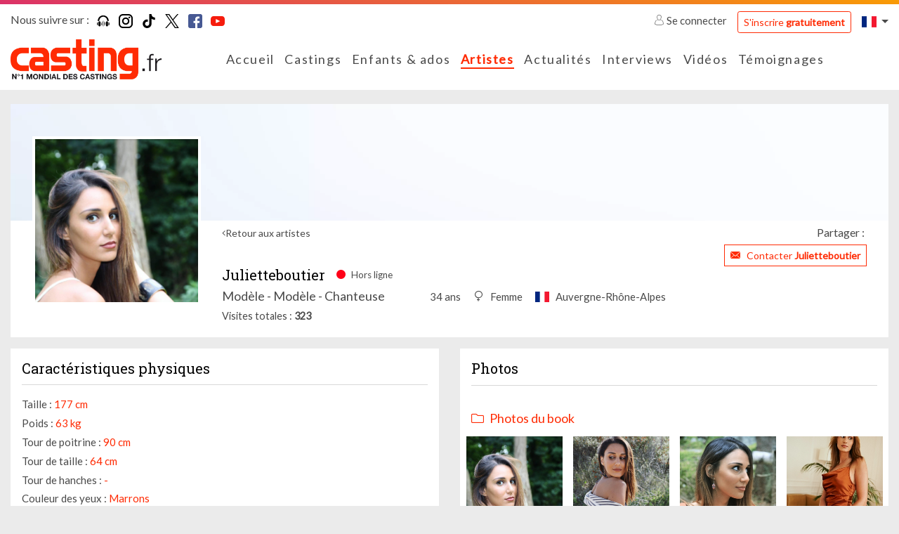

--- FILE ---
content_type: text/html; charset=UTF-8
request_url: https://www.casting.fr/julietteboutier
body_size: 10712
content:
    

<!DOCTYPE html>
<html class="no-js ltr anonymous-user  casting-theme-" lang="fr" dir="ltr">
<head>
    <meta charset="utf-8">
    <meta http-equiv="X-UA-Compatible" content="IE=edge">
    <title>Julietteboutier, artiste sur Casting.fr - Casting.fr</title>
    <link rel="preconnect" href="https://fonts.googleapis.com">
    <link rel="preconnect" href="https://fonts.gstatic.com" crossorigin>
                <meta name="keywords" content="casting, castings, casting enfant, annonces casting, agence casting, casting cinema, casting bebe, casting chant, surf casting, casting mannequin, casting film, casting magazine, casting star academy, casting photo, offre de casting, casting chanteur, casting figuration, casting amateur, casting paris, annonces casting, comedien, annonces casting, cinema, tele, films, star, photo star, photos, chanteur, danseur agence casting, star production, casting bebe, acteur, actrice, acting, concours castings, actu star, theatre, realisateur, festival, cannes, photo, hollywood, castings, chanteurs, mannequin, agence casting"/>
        <meta name="description" content="Découvrez Julietteboutier, artiste sur Casting.fr"/>
        <meta itemprop="image" content="https://www.casting.fr/assets/cache/edit_picture_list_hd/picture/c/f/d/c184af26e0ee6e4299b39a4a6778818466e5efe9.png?tms=1709543834"/>
        <meta property="fb:admins" content=""/>

                    <meta property="og:url" content="https://www.casting.fr/julietteboutier"/>
            <meta name="twitter:url" content="https://www.casting.fr/julietteboutier"/>
            <meta name="twitter:card" content="summary"/>
            <meta property="og:type" content="website"/>
            <meta property="og:site_name" content="Casting.fr"/>
            <meta property="og:title" content="Julietteboutier, artiste sur Casting.fr"/>
            <meta property="og:description" content="Découvrez Julietteboutier, artiste sur Casting.fr"/>
            <meta property="og:image" content="https://www.casting.fr/assets/cache/edit_picture_list_hd/picture/c/f/d/c184af26e0ee6e4299b39a4a6778818466e5efe9.png?tms=1709543834"/>
            <meta property="og:image" content="https://www.casting.fr/assets/build/static/fo/img/social/banner-2.365edd13.jpg"/>
            <meta property="og:image" content="https://www.casting.fr/assets/build/static/fo/img/social/banner-3.380007ea.jpg"/>
            <link rel="image_src" href="https://www.casting.fr/assets/cache/edit_picture_list_hd/picture/c/f/d/c184af26e0ee6e4299b39a4a6778818466e5efe9.png?tms=1709543834"/>
        
                    <meta name="apple-itunes-app" content="app-id=361396685"/>
        
        <meta http-equiv="Content-Type" content="text/html; charset=utf-8"/>
        <meta name="robots" content="index, follow"/>
        <meta name="author" content="Image Webdesign | www.imagewebdesign.fr"/>
        <meta content='width=device-width, initial-scale=1, maximum-scale=1, user-scalable=no, minimal-ui' name='viewport'>
        <link rel="canonical" href="https://www.casting.fr/julietteboutier">    
            <link rel="alternate" hreflang="fr-BE" href="https://www.becasting.be/julietteboutier"/>
            <link rel="alternate" hreflang="fr-LU" href="https://www.becasting.lu/julietteboutier"/>
            <link rel="alternate" hreflang="fr-CH" href="https://www.becasting.ch/julietteboutier"/>
    
        
                    <link href="https://fonts.googleapis.com/css?family=Lato|Roboto+Slab&display=swap" rel="stylesheet">
        
        <link rel="stylesheet" href="/assets/build/frontend/css/A.bootstrap.08028e75.css+styles.9181e158.css+theme,,_theming.367385e7.css,Mcc.f5bhP5V3s8.css.pagespeed.cf.7RtNe0qXfZ.css">
        
        
        

        
    
    
    <script type="text/javascript" src="/assets/js/modernizr-custom.js.pagespeed.jm.Dtoc1B4pXG.js"></script>

    

            <!-- Google Tag Manager -->
            <script>(function(w,d,s,l,i){w[l]=w[l]||[];w[l].push({"gtm.start":new Date().getTime(),event:"gtm.js"});var f=d.getElementsByTagName(s)[0],j=d.createElement(s),dl=l!="dataLayer"?"&l="+l:"";j.async=true;j.src="https://www.googletagmanager.com/gtm.js?id="+i+dl;f.parentNode.insertBefore(j,f);})(window,document,"script","dataLayer","GTM-WTK2SNX2");</script>
            <!-- End Google Tag Manager -->
        


<!-- Hotjar Tracking Code -->
<script>(function(h,o,t,j,a,r){h.hj=h.hj||function(){(h.hj.q=h.hj.q||[]).push(arguments)};h._hjSettings={hjid:2810028,hjsv:6};a=o.getElementsByTagName('head')[0];r=o.createElement('script');r.async=1;r.src=t+h._hjSettings.hjid+j+h._hjSettings.hjsv;a.appendChild(r);})(window,document,'https://static.hotjar.com/c/hotjar-','.js?sv=');</script>


</head>
<body class="book-detail no-sticky" data-page-controller="bookDetail" data-page-controller-options="{&quot;musics&quot;:[]}" data-alerts="[]">
<div class="top-head-bar">
            <div class="topbar" id="main-topbar">
    <div class="topbar-header">
        <div class="topbar-background"></div>
    </div>
    <div class="topbar-content">
        <div class="container">
            <div class="topbar-items">
                <div class="row no-gutters">
                    <div class="col">
                            <div class="casting-socials-box">
        <div class="social-button-label">
            <span class="lbl">Nous suivre sur : </span>
        </div>
        <div class="social-button-service">
                            
<span class="social-box social-box-podcast"><a href="https://smartlink.ausha.co/casting-call" target="_blank" rel="noopener"><span class="social-icon"><i class="social-icon-color casting-svg-icon casting-svg-icon-20x20 fi-svg-podcast"></i></span></a></span>                            
<span class="social-box social-box-instagram"><a href="https://instagram.com/castingfr/" target="_blank" rel="noopener"><span class="social-icon"><i class="social-icon-color casting-svg-icon casting-svg-icon-20x20 fi-svg-instagram"></i></span></a></span>                            
<span class="social-box social-box-tiktok"><a href="https://www.tiktok.com/@casting_fr" target="_blank" rel="noopener"><span class="social-icon"><i class="social-icon-color casting-svg-icon casting-svg-icon-20x20 fi-svg-tik-tok"></i></span></a></span>                            
<span class="social-box social-box-twitter"><a href="https://x.com/Casting_fr" target="_blank" rel="noopener"><span class="social-icon"><i class="social-icon-color casting-svg-icon casting-svg-icon-20x20 fi-svg-twitter"></i></span></a></span>                            
<span class="social-box social-box-facebook"><a href="https://www.facebook.com/castingfrance" target="_blank" rel="noopener"><span class="social-icon"><i class="social-icon-color casting-svg-icon casting-svg-icon-20x20 fi-svg-facebook"></i></span></a></span>                            
<span class="social-box social-box-youtube"><a href="https://www.youtube.com/user/Castingfr" target="_blank" rel="noopener"><span class="social-icon"><i class="social-icon-color casting-svg-icon casting-svg-icon-20x20 fi-svg-youtube"></i></span></a></span>                    </div>
    </div>

                    </div>
                    <div class="col">
                        <div class="desktop-header-items">
                                                        <div class="customer-login-actions login-topbar guest">
            <div class="guest-actions">
                            <div class="login">
                    <a href="#" class="btn-login">
                        <i class="fi flaticon-user"></i>
                        Se connecter                    </a>
                    <a href="https://www.casting.fr/s-inscrire-sur-casting" class="btn btn-outline-primary btn-sm btn-register">S'inscrire <strong>gratuitement</strong></a>
                                                                                                                                                                </div>
                    </div>
    </div>


                                                        

                                                        
<div class="locale-switcher">
    <div class="dropdown show">
        <a href="#" class="dropdown-toggle" role="button" id="dropdownLocaleLink" data-toggle="dropdown" aria-haspopup="true" aria-expanded="false">        <span class="flag-icon flag-icon-fr"></span>
</a>

        <div class="dropdown-menu dropdown-menu-right" aria-labelledby="dropdownLocaleLink">
                            <a href="https://www.becasting.be" class="dropdown-item">        <span class="flag-icon flag-icon-be"></span>
 <span class="lbl">Belgique</span></a>
                            <a href="https://www.casting.es" class="dropdown-item">        <span class="flag-icon flag-icon-es"></span>
 <span class="lbl">Espagne</span></a>
                            <a href="https://www.becasting.it" class="dropdown-item">        <span class="flag-icon flag-icon-it"></span>
 <span class="lbl">Italie</span></a>
                            <a href="https://www.becasting.lu" class="dropdown-item">        <span class="flag-icon flag-icon-lu"></span>
 <span class="lbl">Luxembourg</span></a>
                            <a href="https://www.becasting.pt" class="dropdown-item">        <span class="flag-icon flag-icon-pt"></span>
 <span class="lbl">Portugal</span></a>
                            <a href="https://www.becasting.ch" class="dropdown-item">        <span class="flag-icon flag-icon-ch"></span>
 <span class="lbl">Suisse</span></a>
                    </div>
    </div>
</div>

                        </div>
                    </div>
                </div>
            </div>
        </div>
    </div>
</div>

        
<header id="main-header" class="header-light">
    <nav class="head-bar">
        <div class="head-bar-top">
            <div class="container">
                <div class="row no-gutters align-items-center row-head-bar-top">
                    <div class="col-auto col-menu-toggle">
                        <a href="#" id="menu-toggle" class="btn-sidr" data-sidr-source="head-menu" data-sidr-name="mobile-menu" data-sidr-options="" data-sidr-position="left"><span class="bar-1"></span><span class="bar-2"></span><span class="bar-3"></span></a>
                    </div>
                    <div class="col-auto col-logo">
                        <div class="logo">
                            <a href="https://www.casting.fr/">
                                <img class="main-logo" src="/assets/img/logos/fr/xlogo.png.pagespeed.ic.Sl5mcDqrUT.webp" alt="Casting.fr France"/>
                                <img class="mobile-logo" src="/assets/img/logos/fr/xlogo-white.png.pagespeed.ic.L68CMzyiAV.webp" alt="Casting.fr France"/>
                            </a>
                        </div>
                    </div>
                    <div class="col col-main-menu">
                                                <div class="head-menu" id="head-menu">
                            <div class="head-menu-search-form">
                                                                <div class="search-form">
    <form method="get" action="https://www.casting.fr/rechercher" class="form-inline">
        <div class="form-row">
            <div class="input-group">
                <div class="input-group-prepend">
                    <div class="input-group-text">
                        <i class="fi flaticon-tool"></i>
                    </div>
                </div>
                <input type="text" name="keyword" class="form-control" autocomplete="search" placeholder="Rechercher sur Casting.fr" value=""/>
                <a href="#close" class="btn btn-search-close"><i class="fal fa-times"></i></a>
            </div>
            <div class="form-group">
                <button type="submit" class="btn-dark btn-search-submit">Ok</button>
            </div>
        </div>
    </form>
</div>

                            </div>
                            <ul class="head-menu-items">
                                                                            <li class="menu-item  menu-item-home ">
        <a href="https://www.casting.fr/" class="menu-link"><i class=""></i> <span class="lbl">Accueil</a>
            </li>

                                                                            <li class="menu-item  menu-item-castings ">
        <a href="https://www.casting.fr/castings" class="menu-link"><i class=""></i> <span class="lbl">Castings</a>
            </li>

                                                                            <li class="menu-item  menu-item-youngCastings ">
        <a href="https://www.casting.fr/castings/enfants-ados" class="menu-link"><i class=""></i> <span class="lbl">Enfants & ados</a>
            </li>

                                                                            <li class="menu-item  menu-item-artists  active">
        <a href="https://www.casting.fr/les-artistes" class="menu-link"><i class=""></i> <span class="lbl">Artistes</a>
            </li>

                                                                            <li class="menu-item  menu-item-actualities ">
        <a href="https://www.casting.fr/les-actualites" class="menu-link"><i class=""></i> <span class="lbl">Actualités</a>
            </li>

                                                                            <li class="menu-item  menu-item-advices has-subs">
        <a href="https://www.casting.fr/conseils-pro" class="menu-link"><i class=""></i> <span class="lbl">Interviews</span><i class="fa arrow"></i></a>
                    <ul class="treeview-menu">
                                            <li class="menu-item  menu-item-advices ">
        <a href="https://www.casting.fr/conseils-pro" class="menu-link"> <span class="lbl">Nos interviews</a>
            </li>

                                            <li class="menu-item  menu-item-lexique ">
        <a href="https://www.casting.fr/lexique" class="menu-link"> <span class="lbl">Lexique</a>
            </li>

                            </ul>
            </li>

                                                                            <li class="menu-item  menu-item-videos ">
        <a href="https://www.casting.fr/videos/casting-tv" class="menu-link"><i class=""></i> <span class="lbl">Vidéos</a>
            </li>

                                                                            <li class="menu-item  menu-item-successStories ">
        <a href="https://www.casting.fr/ils-ont-reussi-grace-a-casting" class="menu-link"><i class=""></i> <span class="lbl">Témoignages</a>
            </li>

                                                            </ul>
                        </div>
                    </div>
                    <div class="col-auto col-head-bar-actions">
                                                <div class="head-bar-mobile-actions">
                            <div class="head-bar-dropdowns">
                                                                <div class="customer-login-actions login-header guest">
            <div class="login dropdown show">
            <a href="#" class="dropdown-toggle" role="button" id="dropdownLoginType" data-toggle="dropdown" aria-haspopup="true" aria-expanded="false"><i class="fi flaticon-user"></i></a>
            <div class="dropdown-menu dropdown-menu-right" aria-labelledby="dropdownLoginType">
                                                        <a href="#1" data-login-type="1" class="dropdown-item btn-login"><i class="fi flaticon-artist-v2"></i> <span class="lbl">Accès artiste</span></a>
                                                        <a href="#2" data-login-type="2" class="dropdown-item btn-login"><i class="fi flaticon-recruitment"></i> <span class="lbl">Accès recruteur</span></a>
                                <a href="https://www.casting.fr/s-inscrire-sur-casting" data-login-type="register" class="dropdown-item btn-login"><span class="lbl">S'inscrire <strong>gratuitement</strong></span></a>
            </div>
        </div>
    </div>

                                                                

                                                                
<div class="locale-switcher">
    <div class="dropdown show">
        <a href="#" class="dropdown-toggle" role="button" id="dropdownLocaleLink" data-toggle="dropdown" aria-haspopup="true" aria-expanded="false">        <span class="flag-icon flag-icon-fr"></span>
</a>

        <div class="dropdown-menu dropdown-menu-right" aria-labelledby="dropdownLocaleLink">
                            <a href="https://www.becasting.be" class="dropdown-item">        <span class="flag-icon flag-icon-be"></span>
 <span class="lbl">Belgique</span></a>
                            <a href="https://www.casting.es" class="dropdown-item">        <span class="flag-icon flag-icon-es"></span>
 <span class="lbl">Espagne</span></a>
                            <a href="https://www.becasting.it" class="dropdown-item">        <span class="flag-icon flag-icon-it"></span>
 <span class="lbl">Italie</span></a>
                            <a href="https://www.becasting.lu" class="dropdown-item">        <span class="flag-icon flag-icon-lu"></span>
 <span class="lbl">Luxembourg</span></a>
                            <a href="https://www.becasting.pt" class="dropdown-item">        <span class="flag-icon flag-icon-pt"></span>
 <span class="lbl">Portugal</span></a>
                            <a href="https://www.becasting.ch" class="dropdown-item">        <span class="flag-icon flag-icon-ch"></span>
 <span class="lbl">Suisse</span></a>
                    </div>
    </div>
</div>

                            </div>
                        </div>

                                                <div class="head-bar-desktop-actions">
                            <div class="head-bar-desktop-items">
                                                                <div class="customer-login-actions login-topbar guest">
            <div class="guest-actions">
                            <div class="login">
                    <a href="#" class="btn-login">
                        <i class="fi flaticon-user"></i>
                        Se connecter                    </a>
                    <a href="https://www.casting.fr/s-inscrire-sur-casting" class="btn btn-outline-primary btn-sm btn-register">S'inscrire <strong>gratuitement</strong></a>
                                                                                                                                                                </div>
                    </div>
    </div>


                                                                

                                                                
<div class="locale-switcher">
    <div class="dropdown show">
        <a href="#" class="dropdown-toggle" role="button" id="dropdownLocaleLink" data-toggle="dropdown" aria-haspopup="true" aria-expanded="false">        <span class="flag-icon flag-icon-fr"></span>
</a>

        <div class="dropdown-menu dropdown-menu-right" aria-labelledby="dropdownLocaleLink">
                            <a href="https://www.becasting.be" class="dropdown-item">        <span class="flag-icon flag-icon-be"></span>
 <span class="lbl">Belgique</span></a>
                            <a href="https://www.casting.es" class="dropdown-item">        <span class="flag-icon flag-icon-es"></span>
 <span class="lbl">Espagne</span></a>
                            <a href="https://www.becasting.it" class="dropdown-item">        <span class="flag-icon flag-icon-it"></span>
 <span class="lbl">Italie</span></a>
                            <a href="https://www.becasting.lu" class="dropdown-item">        <span class="flag-icon flag-icon-lu"></span>
 <span class="lbl">Luxembourg</span></a>
                            <a href="https://www.becasting.pt" class="dropdown-item">        <span class="flag-icon flag-icon-pt"></span>
 <span class="lbl">Portugal</span></a>
                            <a href="https://www.becasting.ch" class="dropdown-item">        <span class="flag-icon flag-icon-ch"></span>
 <span class="lbl">Suisse</span></a>
                    </div>
    </div>
</div>

                            </div>
                        </div>
                    </div>
                </div>
            </div>
        </div>
    </nav>
</header>

    </div>

<div class="main-content" data-spy="scroll" data-target="#main-header-nav" data-offset="0">
    <div class="main-content-top">
                                <div class="main-content-heading-top">
                <div class="container">
                                                                            </div>
            </div>
            
            </div>
    <div class="main-content-wrapper">
        <div class="container">
            <div class="main-content-top">
                                            </div>

            <div class="main-content-body">
                <div class="row">
                    <div class="col-12">
                        <div class="main-content-inner">
                                <div class="book-section" id="book-detail-section">

                <div class="book-heading">
            <div class="book-heading-top">
                <div class="book-cover-section  book-cover-empty-section">
    <div class="row no-gutters">
                                <div class="col-4" data-id="1" data-code="POSITION_LEFT">
                                    <div class="row no-gutters">
                                                    <div class="col-12">
                                <div class="cover-picture cover-picture-placeholder cover-picture-position-1" data-cover-item-id="" data-picture-position="1" data-picture-order="1">
    <div class="cover-picture-inner">

        
        <div class="cover-picture-inner-content">
                    </div>
    </div>
</div>
                            </div>
                                            </div>
                            </div>
                                <div class="col-4" data-id="3" data-code="POSITION_CENTER">
                                    <div class="row no-gutters">
                                                    <div class="col-12">
                                <div class="cover-picture cover-picture-placeholder cover-picture-position-3" data-cover-item-id="" data-picture-position="3" data-picture-order="1">
    <div class="cover-picture-inner">

        
        <div class="cover-picture-inner-content">
                    </div>
    </div>
</div>
                            </div>
                                            </div>
                            </div>
                                <div class="col-4" data-id="2" data-code="POSITION_RIGHT">
                                    <div class="row no-gutters">
                                                    <div class="col-12">
                                <div class="cover-picture cover-picture-placeholder cover-picture-position-2" data-cover-item-id="" data-picture-position="2" data-picture-order="1">
    <div class="cover-picture-inner">

        
        <div class="cover-picture-inner-content">
                    </div>
    </div>
</div>
                            </div>
                                            </div>
                            </div>
            </div>
</div>
            </div>
            <div class="book-heading-content">
                <div class="row">
                    <div class="col col-book-customer-picture ">
                        
<div class="book-customer-picture has-picture">
    <div class="book-customer-picture-inner">

        <div class="book-customer-picture-container">
            
                                                            <a class="btn-detail-book-customer-picture" href="https://www.casting.fr/assets/cache/book_picture_detail/picture/c/f/d/c184af26e0ee6e4299b39a4a6778818466e5efe9.png?tms=1709543834" data-picture-id="1940944" data-gallery-id="default">
                            <picture class="picture-cover" alt="" title="">
                    <source srcset="https://www.casting.fr/assets/cache/book_customer_avatar_mobile/picture/c/f/d/c184af26e0ee6e4299b39a4a6778818466e5efe9.png?tms=1709543834" media="(max-width:576px)">
        
        
        <img src="https://www.casting.fr/assets/cache/book_customer_avatar/picture/c/f/d/c184af26e0ee6e4299b39a4a6778818466e5efe9.png?tms=1709543834" alt="Julietteboutier"/>
    </picture>

                    </a>
                                    </div>
    </div>
</div>
                    </div>
                    <div class="col col-book-infos">

                                                <div class="book-actions">
                            <div class="row align-items-center">
                                <div class="col-auto">
                                    <a href="https://www.casting.fr/les-artistes" class="btn-back">Retour aux artistes</a>
                                </div>
                                <div class="col">
                                    
<div class="share-button-box">
    <div class="share-button-label">
        <span class="lbl">Partager : </span>
    </div>
    <div class="share-button-service">
        <div class="addthis_inline_share_toolbox_e65f"></div>
    </div>
</div>
                                </div>
                            </div>
                        </div>
                        
                        <div class="book-customer-infos">

                            
                            <div class="book-customer-infos-heading">
                                                                <div class="book-customer-contact-section">
                                                                                                                                                                <a href="https://www.casting.fr/abonnement/devenir-vip" class="btn btn-sm btn-outline-primary btn-contact-artist btn-fake-redirect">
                                                <i class="fi flaticon-close-envelope"></i>
                                                <span class="lbl">Contacter <strong>Julietteboutier</strong></span>
                                            </a>
                                                                                                            </div>
                            </div>

                            <div class="book-customer-metas">

                                <div class="book-customer-metas-default">
                                    <h1 class="h5 book-screenname">Julietteboutier</h1>
                                    <p class="book-status offline">
                                        <i class="fi flaticon-circle-full"></i>
                                                                                    <span class="lbl">Hors ligne</span>
                                                                            </p>
                                </div>

                                <div class="book-customer-metas-detail">
                                                                            <div class="book-customer-metas-detail-left">
                                            <p class="book-art-list">Modèle - Modèle - Chanteuse</p>
                                        </div>
                                    
                                    <div class="book-customer-metas-detail-right">
                                        <p class="book-age">34 ans</p>
                                                                                    <p class="book-gender"><i class="fi flaticon-female"></i> <span class="value">Femme</span></p>
                                        
                                                                                    <p class="book-localisation">        <span class="flag-icon flag-icon-fr"></span>
 <span class="value">Auvergne-Rhône-Alpes</span></p>
                                                                            </div>
                                </div>

                                <div class="book-customer-mobile-info">
                                    <a href="https://www.casting.fr/les-artistes" class="btn-back">Retour aux artistes</a>
                                </div>

                            </div>

                                                            <div class="customer-display-stats-section">
    <span class="line">
        <span class="lbl">Visites totales</span>
        <span class="value">323</span>
    </span>
</div>
                            
                        </div>
                    </div>
                </div>
            </div>
        </div>
        
                <div class="book-body">
            <div class="row">
                <div class="col-12 col-xl-6">
                    <div class="row">
                        <div class="col-12 col-md-6 col-xl-12 col-profile">
                                                        <div class="sub-book-section">
    <div class="sub-book-section-container">
                    <div class="sub-book-section-content">
                <div class="customer-physical-content">
                    <div class="casting-heading casting-heading-gray casting-heading-border  casting-heading-border-full">
                        <h2 class="h5 casting-heading-title">Caractéristiques physiques</h2>
                                            </div>
                                        <p>
                        <span class="lbl">Taille : </span>
                        <span class="value">177 cm</span>
                    </p>
                                        <p>
                        <span class="lbl">Poids : </span>
                        <span class="value">63 kg</span>
                    </p>
                                        <p>
                        <span class="lbl">Tour de poitrine : </span>
                        <span class="value">90 cm</span>
                    </p>
                                        <p>
                        <span class="lbl">Tour de taille : </span>
                        <span class="value">64 cm</span>
                    </p>
                                        <p>
                        <span class="lbl">Tour de hanches : </span>
                        <span class="value">-</span>
                    </p>
                                        <p>
                        <span class="lbl">Couleur des yeux : </span>
                        <span class="value">Marrons</span>
                    </p>
                                        <p>
                        <span class="lbl">Couleur des cheveux : </span>
                        <span class="value">Bruns</span>
                    </p>
                                        <p>
                        <span class="lbl">Longueur de cheveux : </span>
                        <span class="value">Mi-longs</span>
                    </p>
                                        <p>
                        <span class="lbl">Type de cheveux : </span>
                        <span class="value">Lisses</span>
                    </p>
                                    </div>
            </div>
        
        
                    <div class="sub-book-section-content">
                <div class="casting-heading casting-heading-gray casting-heading-border casting-heading-border-full">
                    <h2 class="h5 casting-heading-title">Notes personnelles</h2>
                </div>
                <p>Bonjour, <br/>
je m&#039;appelle Juliette. Je suis originaire de Normandie et je vis à Lyon. <br/>
Ma compétence principale et le chant mais je suis également modèle.</p>
            </div>
            </div>
</div>
                        </div>

                        
                                            </div>
                </div>
                <div class="col-12 col-xl-6">
                    <div class="row">
                                                    <div class="col-12 col-lg-6 col-xl-12 col-pictures">
                                                                

<div class="sub-book-section">
    <div class="sub-book-section-container">
        <div class="casting-heading casting-heading-gray casting-heading-border  casting-heading-border-full">
            <h2 class="h5 casting-heading-title">Photos</h2>
                    </div>
        <div class="sub-book-section-content gallery-item-list">

        
                                                    
                        
            <div class="gallery-item" data-id="default" data-fb-params="[{&quot;id&quot;:&quot;1940944&quot;,&quot;src&quot;:&quot;https:\/\/www.casting.fr\/assets\/cache\/book_picture_detail\/picture\/c\/f\/d\/c184af26e0ee6e4299b39a4a6778818466e5efe9.png?tms=1709543834&quot;,&quot;type&quot;:&quot;image&quot;,&quot;opts&quot;:{&quot;group&quot;:&quot;default&quot;,&quot;caption&quot;:&quot;Photos du book&quot;,&quot;thumb&quot;:&quot;https:\/\/www.casting.fr\/assets\/cache\/book_picture_list_mobile\/picture\/c\/f\/d\/c184af26e0ee6e4299b39a4a6778818466e5efe9.png?tms=1709543834&quot;}},{&quot;id&quot;:&quot;1940945&quot;,&quot;src&quot;:&quot;https:\/\/www.casting.fr\/assets\/cache\/book_picture_detail\/picture\/1\/b\/a\/12e86eb4437e2a39c45c1642fe6138302123e343.png?tms=1709543839&quot;,&quot;type&quot;:&quot;image&quot;,&quot;opts&quot;:{&quot;group&quot;:&quot;default&quot;,&quot;caption&quot;:&quot;Photos du book&quot;,&quot;thumb&quot;:&quot;https:\/\/www.casting.fr\/assets\/cache\/book_picture_list_mobile\/picture\/1\/b\/a\/12e86eb4437e2a39c45c1642fe6138302123e343.png?tms=1709543839&quot;}},{&quot;id&quot;:&quot;1940951&quot;,&quot;src&quot;:&quot;https:\/\/www.casting.fr\/assets\/cache\/book_picture_detail\/picture\/7\/a\/3\/d085764fe7c103ac15d6e6cd8f469fa73d6ef7dd.jpg?tms=1709543839&quot;,&quot;type&quot;:&quot;image&quot;,&quot;opts&quot;:{&quot;group&quot;:&quot;default&quot;,&quot;caption&quot;:&quot;Photos du book&quot;,&quot;thumb&quot;:&quot;https:\/\/www.casting.fr\/assets\/cache\/book_picture_list_mobile\/picture\/7\/a\/3\/d085764fe7c103ac15d6e6cd8f469fa73d6ef7dd.jpg?tms=1709543839&quot;}},{&quot;id&quot;:&quot;1951906&quot;,&quot;src&quot;:&quot;https:\/\/www.casting.fr\/assets\/cache\/book_picture_detail\/picture\/4\/4\/6\/0827ca4e562a15d22135b52720162ea92e205aec.jpg?tms=1712046166&quot;,&quot;type&quot;:&quot;image&quot;,&quot;opts&quot;:{&quot;group&quot;:&quot;default&quot;,&quot;caption&quot;:&quot;Photos du book&quot;,&quot;thumb&quot;:&quot;https:\/\/www.casting.fr\/assets\/cache\/book_picture_list_mobile\/picture\/4\/4\/6\/0827ca4e562a15d22135b52720162ea92e205aec.jpg?tms=1712046166&quot;}},{&quot;id&quot;:&quot;1951907&quot;,&quot;src&quot;:&quot;https:\/\/www.casting.fr\/assets\/cache\/book_picture_detail\/picture\/d\/2\/7\/a7408bac1ee41c58d261284439d08269450ac5e3.jpg?tms=1712046166&quot;,&quot;type&quot;:&quot;image&quot;,&quot;opts&quot;:{&quot;group&quot;:&quot;default&quot;,&quot;caption&quot;:&quot;Photos du book&quot;,&quot;thumb&quot;:&quot;https:\/\/www.casting.fr\/assets\/cache\/book_picture_list_mobile\/picture\/d\/2\/7\/a7408bac1ee41c58d261284439d08269450ac5e3.jpg?tms=1712046166&quot;}},{&quot;id&quot;:&quot;1951908&quot;,&quot;src&quot;:&quot;https:\/\/www.casting.fr\/assets\/cache\/book_picture_detail\/picture\/9\/b\/e\/031ccc08a889af60fee57d616a92c578ff5a38d9.jpg?tms=1712046166&quot;,&quot;type&quot;:&quot;image&quot;,&quot;opts&quot;:{&quot;group&quot;:&quot;default&quot;,&quot;caption&quot;:&quot;Photos du book&quot;,&quot;thumb&quot;:&quot;https:\/\/www.casting.fr\/assets\/cache\/book_picture_list_mobile\/picture\/9\/b\/e\/031ccc08a889af60fee57d616a92c578ff5a38d9.jpg?tms=1712046166&quot;}}]">
                <div class="casting-heading">
                    <h3 class="casting-heading-title"><i class="fal fa-folder"></i> <span class="lbl">Photos du book</span></h3>
                                    </div>

                                    <div class="gallery-picture-list sub-book-section-item-list row">
                                                                            
<div class="col-6 col-md-3 gallery-picture-item" data-group="gallery-default" data-galleryid="default" data-id="1940944">
    <div class="gallery-picture-item-inner">
        <a href="https://www.casting.fr/assets/cache/book_picture_detail/picture/c/f/d/c184af26e0ee6e4299b39a4a6778818466e5efe9.png?tms=1709543834" data-thumb="https://www.casting.fr/assets/cache/book_picture_list_mobile/picture/c/f/d/c184af26e0ee6e4299b39a4a6778818466e5efe9.png?tms=1709543834" data-order="0">
            <span class="gallery-picture">
                <span class="gallery-picture-container">
                        <picture class="picture-cover" alt="" title="">
                    <source srcset="https://www.casting.fr/assets/cache/book_picture_list_mobile/picture/c/f/d/c184af26e0ee6e4299b39a4a6778818466e5efe9.png?tms=1709543834" media="(max-width:576px)">
        
                    <source srcset="https://www.casting.fr/assets/cache/book_picture_list_tablet/picture/c/f/d/c184af26e0ee6e4299b39a4a6778818466e5efe9.png?tms=1709543834" media="(max-width:992px)">
        
        <img src="https://www.casting.fr/assets/cache/book_picture_list_tablet/picture/c/f/d/c184af26e0ee6e4299b39a4a6778818466e5efe9.png?tms=1709543834" alt="Julietteboutier"/>
    </picture>

                </span>
            </span>
        </a>
    </div>
</div>
                                                    
<div class="col-6 col-md-3 gallery-picture-item" data-group="gallery-default" data-galleryid="default" data-id="1940945">
    <div class="gallery-picture-item-inner">
        <a href="https://www.casting.fr/assets/cache/book_picture_detail/picture/1/b/a/12e86eb4437e2a39c45c1642fe6138302123e343.png?tms=1709543839" data-thumb="https://www.casting.fr/assets/cache/book_picture_list_mobile/picture/1/b/a/12e86eb4437e2a39c45c1642fe6138302123e343.png?tms=1709543839" data-order="0">
            <span class="gallery-picture">
                <span class="gallery-picture-container">
                        <picture class="picture-cover" alt="" title="">
                    <source srcset="https://www.casting.fr/assets/cache/book_picture_list_mobile/picture/1/b/a/12e86eb4437e2a39c45c1642fe6138302123e343.png?tms=1709543839" media="(max-width:576px)">
        
                    <source srcset="https://www.casting.fr/assets/cache/book_picture_list_tablet/picture/1/b/a/12e86eb4437e2a39c45c1642fe6138302123e343.png?tms=1709543839" media="(max-width:992px)">
        
        <img src="https://www.casting.fr/assets/cache/book_picture_list_tablet/picture/1/b/a/12e86eb4437e2a39c45c1642fe6138302123e343.png?tms=1709543839" alt="Julietteboutier"/>
    </picture>

                </span>
            </span>
        </a>
    </div>
</div>
                                                    
<div class="col-6 col-md-3 gallery-picture-item" data-group="gallery-default" data-galleryid="default" data-id="1940951">
    <div class="gallery-picture-item-inner">
        <a href="https://www.casting.fr/assets/cache/book_picture_detail/picture/7/a/3/d085764fe7c103ac15d6e6cd8f469fa73d6ef7dd.jpg?tms=1709543839" data-thumb="https://www.casting.fr/assets/cache/book_picture_list_mobile/picture/7/a/3/d085764fe7c103ac15d6e6cd8f469fa73d6ef7dd.jpg?tms=1709543839" data-order="0">
            <span class="gallery-picture">
                <span class="gallery-picture-container">
                        <picture class="picture-cover" alt="" title="">
                    <source srcset="https://www.casting.fr/assets/cache/book_picture_list_mobile/picture/7/a/3/d085764fe7c103ac15d6e6cd8f469fa73d6ef7dd.jpg?tms=1709543839" media="(max-width:576px)">
        
                    <source srcset="https://www.casting.fr/assets/cache/book_picture_list_tablet/picture/7/a/3/d085764fe7c103ac15d6e6cd8f469fa73d6ef7dd.jpg?tms=1709543839" media="(max-width:992px)">
        
        <img src="https://www.casting.fr/assets/cache/book_picture_list_tablet/picture/7/a/3/d085764fe7c103ac15d6e6cd8f469fa73d6ef7dd.jpg?tms=1709543839" alt="Julietteboutier"/>
    </picture>

                </span>
            </span>
        </a>
    </div>
</div>
                                                    
<div class="col-6 col-md-3 gallery-picture-item" data-group="gallery-default" data-galleryid="default" data-id="1951906">
    <div class="gallery-picture-item-inner">
        <a href="https://www.casting.fr/assets/cache/book_picture_detail/picture/4/4/6/0827ca4e562a15d22135b52720162ea92e205aec.jpg?tms=1712046166" data-thumb="https://www.casting.fr/assets/cache/book_picture_list_mobile/picture/4/4/6/0827ca4e562a15d22135b52720162ea92e205aec.jpg?tms=1712046166" data-order="0">
            <span class="gallery-picture">
                <span class="gallery-picture-container">
                        <picture class="picture-cover" alt="" title="">
                    <source srcset="https://www.casting.fr/assets/cache/book_picture_list_mobile/picture/4/4/6/0827ca4e562a15d22135b52720162ea92e205aec.jpg?tms=1712046166" media="(max-width:576px)">
        
                    <source srcset="https://www.casting.fr/assets/cache/book_picture_list_tablet/picture/4/4/6/0827ca4e562a15d22135b52720162ea92e205aec.jpg?tms=1712046166" media="(max-width:992px)">
        
        <img src="https://www.casting.fr/assets/cache/book_picture_list_tablet/picture/4/4/6/0827ca4e562a15d22135b52720162ea92e205aec.jpg?tms=1712046166" alt="Julietteboutier"/>
    </picture>

                </span>
            </span>
        </a>
    </div>
</div>
                                                    
<div class="col-6 col-md-3 gallery-picture-item" data-group="gallery-default" data-galleryid="default" data-id="1951907">
    <div class="gallery-picture-item-inner">
        <a href="https://www.casting.fr/assets/cache/book_picture_detail/picture/d/2/7/a7408bac1ee41c58d261284439d08269450ac5e3.jpg?tms=1712046166" data-thumb="https://www.casting.fr/assets/cache/book_picture_list_mobile/picture/d/2/7/a7408bac1ee41c58d261284439d08269450ac5e3.jpg?tms=1712046166" data-order="0">
            <span class="gallery-picture">
                <span class="gallery-picture-container">
                        <picture class="picture-cover" alt="" title="">
                    <source srcset="https://www.casting.fr/assets/cache/book_picture_list_mobile/picture/d/2/7/a7408bac1ee41c58d261284439d08269450ac5e3.jpg?tms=1712046166" media="(max-width:576px)">
        
                    <source srcset="https://www.casting.fr/assets/cache/book_picture_list_tablet/picture/d/2/7/a7408bac1ee41c58d261284439d08269450ac5e3.jpg?tms=1712046166" media="(max-width:992px)">
        
        <img src="https://www.casting.fr/assets/cache/book_picture_list_tablet/picture/d/2/7/a7408bac1ee41c58d261284439d08269450ac5e3.jpg?tms=1712046166" alt="Julietteboutier"/>
    </picture>

                </span>
            </span>
        </a>
    </div>
</div>
                                                    
<div class="col-6 col-md-3 gallery-picture-item" data-group="gallery-default" data-galleryid="default" data-id="1951908">
    <div class="gallery-picture-item-inner">
        <a href="https://www.casting.fr/assets/cache/book_picture_detail/picture/9/b/e/031ccc08a889af60fee57d616a92c578ff5a38d9.jpg?tms=1712046166" data-thumb="https://www.casting.fr/assets/cache/book_picture_list_mobile/picture/9/b/e/031ccc08a889af60fee57d616a92c578ff5a38d9.jpg?tms=1712046166" data-order="0">
            <span class="gallery-picture">
                <span class="gallery-picture-container">
                        <picture class="picture-cover" alt="" title="">
                    <source srcset="https://www.casting.fr/assets/cache/book_picture_list_mobile/picture/9/b/e/031ccc08a889af60fee57d616a92c578ff5a38d9.jpg?tms=1712046166" media="(max-width:576px)">
        
                    <source srcset="https://www.casting.fr/assets/cache/book_picture_list_tablet/picture/9/b/e/031ccc08a889af60fee57d616a92c578ff5a38d9.jpg?tms=1712046166" media="(max-width:992px)">
        
        <img src="https://www.casting.fr/assets/cache/book_picture_list_tablet/picture/9/b/e/031ccc08a889af60fee57d616a92c578ff5a38d9.jpg?tms=1712046166" alt="Julietteboutier"/>
    </picture>

                </span>
            </span>
        </a>
    </div>
</div>
                                            </div>
                
                            </div>

                </div>
    </div>
</div>
                            </div>
                        
                                                    <div class="col-12 col-lg-6 col-xl-12 col-videos">
                                                                

<div class="sub-book-section">
    <div class="sub-book-section-container">
        <div class="sub-book-section-content">

            <div class="casting-heading casting-heading-gray casting-heading-border  casting-heading-border-full">
                <h2 class="h5 casting-heading-title">Vidéos</h2>
                            </div>

            <div class="customer-video-list">
                <div class="row sub-book-section-item-list">
                                            <div class="col-12 col-md-6">
    <div class="video-box video-box-book">
        <span class="video-btn-play"><i class="fi flaticon-play-3"></i></span>
        <a href="https://www.casting.fr/video/23812/loadModal" class="video-item-link">
                            <span class="video-picture">
                    <span class="video-picture-container">
                            <picture class="picture-cover" alt="" title="">
        
        
        <img src="https://www.casting.fr/assets/cache/book_video_preview/video_preview/1/3/d/3eef272a3165af9bb21480c26781e8dfa80e6d41.jpg" alt="Jukai - Spotless Mind"/>
    </picture>

                    </span>
                </span>
                    </a>
    </div>
</div>
                                            <div class="col-12 col-md-6">
    <div class="video-box video-box-book">
        <span class="video-btn-play"><i class="fi flaticon-play-3"></i></span>
        <a href="https://www.casting.fr/video/23813/loadModal" class="video-item-link">
                            <span class="video-picture">
                    <span class="video-picture-container">
                            <picture class="picture-cover" alt="" title="">
        
        
        <img src="https://www.casting.fr/assets/cache/book_video_preview/video_preview/f/c/8/a952b3d76140f5241da120c5b3fa866af483929a.jpg" alt="Jukai- Flâner"/>
    </picture>

                    </span>
                </span>
                    </a>
    </div>
</div>
                                            <div class="col-12 col-md-6">
    <div class="video-box video-box-book">
        <span class="video-btn-play"><i class="fi flaticon-play-3"></i></span>
        <a href="https://www.casting.fr/video/23814/loadModal" class="video-item-link">
                            <span class="video-picture">
                    <span class="video-picture-container">
                            <picture class="picture-cover" alt="" title="">
        
        
        <img src="https://www.casting.fr/assets/cache/book_video_preview/video_preview/3/9/9/6f27459d5290da278c80e3f78a9aff833bc09ab6.jpg" alt="La traversée"/>
    </picture>

                    </span>
                </span>
                    </a>
    </div>
</div>
                                            <div class="col-12 col-md-6">
    <div class="video-box video-box-book">
        <span class="video-btn-play"><i class="fi flaticon-play-3"></i></span>
        <a href="https://www.casting.fr/video/23815/loadModal" class="video-item-link">
                            <span class="video-picture">
                    <span class="video-picture-container">
                            <picture class="picture-cover" alt="" title="">
        
        
        <img src="https://www.casting.fr/assets/cache/book_video_preview/video_preview/7/d/7/a32fed32e3de64446dbbaf511b8acef66798e8ef.jpg" alt="Jukai - Je me perds"/>
    </picture>

                    </span>
                </span>
                    </a>
    </div>
</div>
                                    </div>
            </div>

        </div>

            </div>
</div>
                            </div>
                        
                                            </div>
                </div>
            </div>
        </div>
        
    </div>
                        </div>
                    </div>

                    
                </div>
            </div>
        </div>
    </div>
    <div class="main-content-bottom">
        
            </div>
</div>

    
<footer id="footer" class="footer-light">
    <div class="footer-content">
        <div class="container">
            <div class="row align-items-center">
                <div class="col-12 col-md-auto">
                    <div class="logo">
                        <img class="main-logo" src="/assets/img/logos/fr/xlogo-monochrome.png.pagespeed.ic.PPViR9noU3.webp" alt="Casting.fr France"/>
                    </div>
                </div>
                <div class="col">
                    <div class="copyright-section">
                        <p>Copyright 2026 - Casting.fr</p>
                        <ul>
                            <li class="copyright-info">Tous droits réservés</li>
                            <li class="legals"><a href="https://www.casting.fr/mentions-legales">Mentions légales</a></li>
                            <li class="terms"><a href="https://www.casting.fr/conditions-generales-d-utilisation">Conditions générales</a></li>
                        </ul>
                    </div>
                </div>
            </div>
        </div>
    </div>
</footer>


<div id="login-modal" class="modal fade modal-header-logo" style="" tabindex="-1" role="dialog">
    <div class="modal-dialog " role="document">
          <div class="modal-content">
                                              <div class="modal-header">
                    <h4 class="modal-title">    <div class="modal-logo">
        <img class="main-logo" src="/assets/img/logos/fr/xlogo.png.pagespeed.ic.Sl5mcDqrUT.webp" alt="Casting.fr France"/>
        <img class="mobile-logo" src="/assets/img/logos/fr/xlogo-white.png.pagespeed.ic.L68CMzyiAV.webp" alt="Casting.fr France"/>
    </div>
</h4>
                    <button type="button" class="close" data-dismiss="modal" aria-label="Fermer"><span aria-hidden="true">&times;</span></button>
                </div>
                                <div class="modal-body">
                      <div class="login-modal-content">
        <div class="account-login-box">
            <div class="casting-heading">
                <p class="casting-heading-title text-uppercase">J'ai déjà un compte</p>
            </div>

            <div class="register-box login-box">
                <form method="post" action="https://www.casting.fr/connexion/submit" data-ajax="1" class="needs-validation" novalidate>
                    <div class="form-row">
                        <div class="col-12 my-1">
                            <div class="input-group">
                                <div class="input-group-prepend">
                                    <div class="input-group-text"><i class="fi flaticon-user"></i></div>
                                </div>
                                <input type="text" name="login" class="form-control" id="field_login_login" autocomplete="username" placeholder="Identifiant"/>
                            </div>
                        </div>
                    </div>
                    <div class="form-row">
                        <div class="col-12 my-1">
                            <div class="input-group">
                                <div class="input-group-prepend">
                                    <div class="input-group-text"><i class="fi flaticon-key"></i></div>
                                </div>
                                <input type="password" name="password" class="form-control" id="field_login_password" autocomplete="current-password" placeholder="Mot de passe"/>
                            </div>
                        </div>
                    </div>
                    <a href="https://www.casting.fr/mot-de-passe-oublie" title="Récupérer mon mot de passe perdu" class="forget-password">Mot de passe oublié ?</a>
                    <div class="text-right">
                        <input type="hidden" value="IXZpRXdvJWZ0RXZpxWdq9icm5yZulGdzF2Yuc3d39yL6MHc0RHa" name="origin"/>
                        <button type="submit" class="btn btn-outline-primary">Connexion</button>
                    </div>
                </form>
            </div>
        </div>
        <div class="account-register-box">
            <div class="casting-heading">
                <p class="casting-heading-title text-uppercase">Je suis nouveau membre</p>
            </div>
            <p class="text-right"><a href="https://www.casting.fr/s-inscrire-sur-casting" class="btn btn-outline-primary" role="button">Je m'inscris</a></p>
        </div>
    </div>
                </div>
                
                        </div>
    </div>
</div>




            <!-- Google Tag Manager (noscript) -->
            <noscript><iframe src="https://www.googletagmanager.com/ns.html?id=GTM-WTK2SNX2" height="0" width="0" style="display:none;visibility:hidden"></iframe></noscript>
            <!-- End Google Tag Manager (noscript) -->
        


            <!-- Facebook Pixel Code -->
            <script>!function(f,b,e,v,n,t,s){if(f.fbq)return;n=f.fbq=function(){n.callMethod?n.callMethod.apply(n,arguments):n.queue.push(arguments)};if(!f._fbq)f._fbq=n;n.push=n;n.loaded=!0;n.version='2.0';n.queue=[];t=b.createElement(e);t.async=!0;t.src=v;s=b.getElementsByTagName(e)[0];s.parentNode.insertBefore(t,s)}(window,document,'script','https://connect.facebook.net/en_US/fbevents.js');fbq('init','633217373698643');fbq('track','PageView');</script>
            <noscript>
                <img height="1" width="1" src="https://www.facebook.com/tr?id=633217373698643&ev=PageView&noscript=1"/>
            </noscript>
            <!-- End Facebook Pixel Code -->
        



    <script type="application/ld+json">{"@context":"https:\/\/schema.org","@type":"WebSite","author":{"@type":"Organization","legalName":"Casting.fr","name":"Casting.fr","logo":"https:\/\/www.casting.fr\/assets\/img\/logos\/logo_fr.svg"},"name":"Casting.fr","alternateName":"Casting","copyrightHolder":{"@type":"Organization","legalName":"Casting.fr","name":"Casting.fr","logo":"https:\/\/www.casting.fr\/assets\/img\/logos\/logo_fr.svg"},"copyrightYear":"2026","inLanguage":"fr","creator":{"@type":"Organization","legalName":"Casting.fr","name":"Casting.fr","logo":"https:\/\/www.casting.fr\/assets\/img\/logos\/logo_fr.svg"},"url":"https:\/\/www.casting.fr\/","potentialAction":{"@type":"SearchAction","target":"https:\/\/www.casting.fr\/rechercher?qry={query}","query-input":"required name=query"},"sameAs":["https:\/\/smartlink.ausha.co\/casting-call","https:\/\/instagram.com\/castingfr\/","https:\/\/www.tiktok.com\/@casting_fr","https:\/\/x.com\/Casting_fr","https:\/\/www.facebook.com\/castingfrance","https:\/\/www.youtube.com\/user\/Castingfr"]}</script>

        <script>window.CookieConsentConfig={"i18n":{"modalTitle":"Vos param\u00e8tres de cookies","filterLabel":"Param\u00e9trer les cookies","grantAllLabel":"Tout accepter et continuer"}}</script>
    <script type="text/javascript">var app={"lang":"fr","locale":"fr_FR","rtl":false,"debug":false,"wysiwyg_css":"\/assets\/build\/frontend\/css\/styles-wysiwyg.f73ddb4c.css","media":{"video":{"allowed":{"extensions":["avi","mpeg","mpg","mp4","wmv","mov","flv","webm"]}},"music":{"allowed":{"extensions":["mp3"]}},"picture":{"allowed":{"extensions":["jpeg","jpg","png"]}}},"i18n":{"cancel":"Annuler","confirm":"Confirmer","delete":"Supprimer","error":"Erreur","unknown_submit_error":"Une erreur inconnue s'est produite durant l'envoi de vos informations. Veuillez r\u00e9-essayer.","loading":"Chargement ...","close":"Fermer","saving":"Sauvegarde ...","limited":"Limit\u00e9","unlimited":"Illimit\u00e9","uploadAlertMessage":"Des m\u00e9dias sont actuellements envoy\u00e9s. Souhaitez-vous vraiment rafraichir la page ?","login":{"modal_title":"Connexion","connecting":"Connexion ...","need_login_message":"Pour acc\u00e9der \u00e0 cette page, vous devez vous connecter."},"access_denied":{"title":"Acc\u00e8s refus\u00e9","not_auth_message":"Vous n'\u00eates pas autoris\u00e9 \u00e0 acc\u00e9der \u00e0 cette page."},"delete_account":{"title":"Mon compte","account_deleted_message":"Votre compte a bien \u00e9t\u00e9 supprim\u00e9.","confirm_delete_message":"Vous vous appr\u00eatez \u00e0 supprimer votre compte malgr\u00e9 votre abonnement actif. Continuez ?"},"register":{"field_birthday_error":"Veuillez saisir votre date de naissance","registering":"Inscription ..."},"contact":{"title":"Contacter Casting.fr","unknow_server_error":"Une erreur s'est produite durant la tentative de contact avec Casting.fr. Veuillez r\u00e9-essayer."},"newsletter":{"title":"Inscription \u00e0 la newsletter","unknow_server_error":"Une erreur s'est produite durant la tentative de contact avec Casting.fr. Veuillez r\u00e9-essayer."},"book":{"contact":{"title":"Contacter l'artiste","unknow_server_error":"Une erreur inconnue s'est produite durant l'envoi de votre message. Veuillez r\u00e9-essayer."}},"actuality":{"game":{"subscribing":"Inscription ..."}},"edit":{"no_allowed_extension":"L'extension de fichier \"{{extension}}\" n'est pas autoris\u00e9e. Seules les extensions suivantes le sont: {{extensions}}.","book":{"cover":{"remove":{"title":"Retirer la photo","message":"Vous vous appr\u00eatez \u00e0 retirer la photo de votre couverture. Cette photo ne sera pas supprim\u00e9e de votre album. Souhaitez-vous continuer ?"}}},"picture":{"add":{"sending":"Envoi en cours","picture":"Ajouter une photo","sending_message":"Un photo est actuellement entrain d'\u00eatre envoy\u00e9. Veuillez patienter.","add_another_picture":"Ajouter une autre image","unknow_server_error":"Une erreur inconnue s'est produite durant l'envoi de votre photo. Veuillez r\u00e9-essayer."},"gallery":{"add":"Ajouter une galerie","unknow_server_error":"Une erreur inconnue s'est produite durant la cr\u00e9ation de votre galerie. Veuillez r\u00e9-essayer.","remove":{"title":"Supprimer la galerie","message":"Etes-vous s\u00fbr de vouloir supprimer cette galerie ?"}},"crop":{"title":"Recadrer une photo","unknow_server_error":"Une erreur inconnue s'est produite durant le recadrage de votre photo. Veuillez r\u00e9-essayer."},"remove":{"title":"Supprimer une photo","message":"Etes-vous s\u00fbr de vouloir supprimer cette photo ?"}},"video":{"sending":"Envoi en cours","add_video":"Ajouter une vid\u00e9o","unknow_server_error":"Une erreur inconnue s'est produite durant l'import de votre vid\u00e9o. Veuillez r\u00e9-essayer.","remove":{"title":"Supprimer une vid\u00e9o","message":"Etes-vous s\u00fbr de vouloir supprimer cette vid\u00e9o ?"},"play":{"title":"Lire la vid\u00e9o","message":"La vid\u00e9o n'est pour le moment pas disponible \u00e0 la lecture. Veuillez r\u00e9-essayer ult\u00e9rieurement."}},"music":{"sending":"Envoi en cours","add_music":"Ajouter une musique","unknow_server_error":"Une erreur inconnue s'est produite durant l'import de votre musique. Veuillez r\u00e9-essayer.","remove":{"title":"Supprimer une musique","message":"Etes-vous s\u00fbr de vouloir supprimer cette musique ?"}},"customer_experience":{"add":"Ajouter une exp\u00e9rience","unknow_server_error":"Une erreur inconnue s'est produite durant la sauvegarde de l'\u00e9l\u00e9ment. Veuillez r\u00e9-essayer.","remove":{"title_art":"Supprimer une exp\u00e9rience","message_art":"Etes-vous s\u00fbr de vouloir supprimer cette exp\u00e9rience ?","title":"Supprimer une formation","message":"Etes-vous s\u00fbr de vouloir supprimer cette formation ?"}},"message":{"unknow_server_error":"Une erreur inconnue s'est produite durant la suppression. Veuillez r\u00e9-essayer.","remove":{"title":"Supprimer la conversation","message":"Etes-vous s\u00fbr de vouloir supprimer cette conversation ?","title_multiple":"Supprimer ces conversations","message_multiple":"Etes-vous s\u00fbr de vouloir supprimer ces conversations ?"}}},"wysiwyg":{"headers_title":"Titres","header_1":"Titre 1","header_2":"Titre 2","header_3":"Titre 3","header_4":"Titre 4"},"subscription":{"loading_payment_modes":"Configuration ...","preparing_payment_mode":"Redirection en cours ..."},"cancel_subscription":{"title":"R\u00e9silier mon abonnement","message":"Vous vous appr\u00eatez \u00e0 r\u00e9silier votre abonnement. Continuer ?"}}}</script>
    <script>!function(e){function r(r){for(var n,l,i=r[0],a=r[1],f=r[2],c=0,s=[];c<i.length;c++)l=i[c],Object.prototype.hasOwnProperty.call(o,l)&&o[l]&&s.push(o[l][0]),o[l]=0;for(n in a)Object.prototype.hasOwnProperty.call(a,n)&&(e[n]=a[n]);for(p&&p(r);s.length;)s.shift()();return u.push.apply(u,f||[]),t()}function t(){for(var e,r=0;r<u.length;r++){for(var t=u[r],n=!0,i=1;i<t.length;i++){var a=t[i];0!==o[a]&&(n=!1)}n&&(u.splice(r--,1),e=l(l.s=t[0]))}return e}var n={},o={runtime:0},u=[];function l(r){if(n[r])return n[r].exports;var t=n[r]={i:r,l:!1,exports:{}};return e[r].call(t.exports,t,t.exports,l),t.l=!0,t.exports}l.m=e,l.c=n,l.d=function(e,r,t){l.o(e,r)||Object.defineProperty(e,r,{enumerable:!0,get:t})},l.r=function(e){"undefined"!=typeof Symbol&&Symbol.toStringTag&&Object.defineProperty(e,Symbol.toStringTag,{value:"Module"}),Object.defineProperty(e,"__esModule",{value:!0})},l.t=function(e,r){if(1&r&&(e=l(e)),8&r)return e;if(4&r&&"object"==typeof e&&e&&e.__esModule)return e;var t=Object.create(null);if(l.r(t),Object.defineProperty(t,"default",{enumerable:!0,value:e}),2&r&&"string"!=typeof e)for(var n in e)l.d(t,n,function(r){return e[r]}.bind(null,n));return t},l.n=function(e){var r=e&&e.__esModule?function(){return e.default}:function(){return e};return l.d(r,"a",r),r},l.o=function(e,r){return Object.prototype.hasOwnProperty.call(e,r)},l.p="/assets/build/";var i=window.webpackJsonp=window.webpackJsonp||[],a=i.push.bind(i);i.push=r,i=i.slice();for(var f=0;f<i.length;f++)r(i[f]);var p=a;t()}([]);</script>
    <script src="/assets/build/frontend/js/app.19407a10.js.pagespeed.ce.ENI_nQJaZD.js"></script>

    <script src="/assets/build/frontend/js/page/book-detail.5ba26328.js.pagespeed.jm.FPxHo8wIgO.js"></script>
                <script type="text/javascript" src="//s7.addthis.com/js/300/addthis_widget.js#pubid=ra-52ea5a7d66b68f34" async="async"></script>


</body>
</html>
